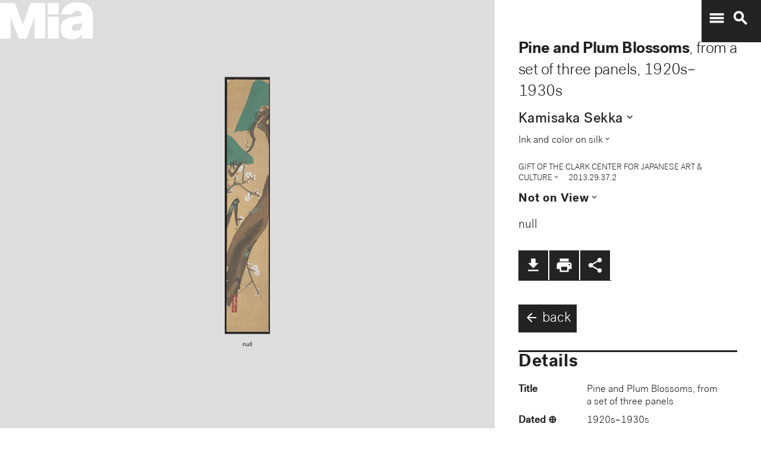

--- FILE ---
content_type: text/plain
request_url: https://mia-dimensions.s3.amazonaws.com/117442/dimensions.svg
body_size: 2652
content:
<svg viewbox="0 0 400 320" class="dimension-view"><rect x="20" y="20.273199885691213" width="46.59537582014591" height="279.7268001143088" class="edge"></rect><line x1="20" y1="20.273199885691213" x2="20.273199885691216" y2="20.0" class="edge"></line><line x1="66.5953758201459" y1="20.273199885691213" x2="66.86857570583712" y2="20.0" class="edge"></line><line x1="66.5953758201459" y1="300" x2="66.86857570583712" y2="299.7268001143088" class="edge"></line><line x1="20.273199885691216" y1="20.0" x2="66.86857570583713" y2="20.0" class="edge"></line><line x1="66.86857570583713" y1="20.0" x2="66.86857570583713" y2="299.7268001143088" class="edge"></line><text x="43.29768791007295" y="296" text-anchor="middle">6 cm</text><text x="64.5953758201459" y="160.1365999428456" text-anchor="end">36.2 cm</text><text x="40.136599942845606" y="20.136599942845603" text-anchor="start">1 mm</text><g fill-rule="evenodd" transform="translate(86.5953758201459,248.22736019983788)">
      <g class="tennis-ball" transform="scale(0.18490228500057898,0.18490228500057898)">
        <circle class="ball" cx="140.5" cy="140.5" r="139.5"></circle>
        <path class="line" d="M35.4973996,48.6564543 C42.5067217,75.8893541 47.1024057,103.045405 48.5071593,129.267474 C49.2050919,142.295548 49.1487206,156.313997 48.4007524,171.179475 C47.3170518,192.717458 44.831768,215.405368 41.2689042,238.548172 C44.0920595,241.405174 47.0377013,244.140872 50.0973089,246.746747 C54.274085,220.981656 57.1814249,195.664391 58.388118,171.681997 C59.152645,156.487423 59.2103921,142.12682 58.4928407,128.732526 C56.9456805,99.8522041 51.6525537,69.9875212 43.5965239,40.1505937 C40.7799535,42.8710386 38.077622,45.7089492 35.4973996,48.6564543 L35.4973996,48.6564543 Z"></path>
        <path class="line" d="M209.929126,19.4775696 C207.210255,20.7350524 204.523231,22.0798819 201.877774,23.5155872 C185.816543,32.2321125 172.62404,43.5997536 163.365582,57.9858795 C152.309799,75.1647521 147.361062,95.9365435 149.519284,120.438716 C153.246233,162.750546 177.6149,202.948254 215.783496,239.999593 C219.369774,243.480895 223.018502,246.874207 226.714223,250.176799 C229.361836,248.092694 231.93214,245.91478 234.420126,243.648068 C230.467945,240.143617 226.570656,236.534305 222.748767,232.824289 C186.140739,197.287837 162.958794,159.047704 159.480716,119.561284 C157.514766,97.2419721 161.935618,78.6859198 171.774644,63.3976879 C180.045966,50.5454103 191.971382,40.2695847 206.647666,32.3046788 C211.02518,29.9289759 215.539302,27.8153877 220.133919,25.9481492 C216.833521,23.6494818 213.429097,21.4897954 209.929126,19.4775696 L209.929126,19.4775696 Z"></path>
    </g></g></svg>